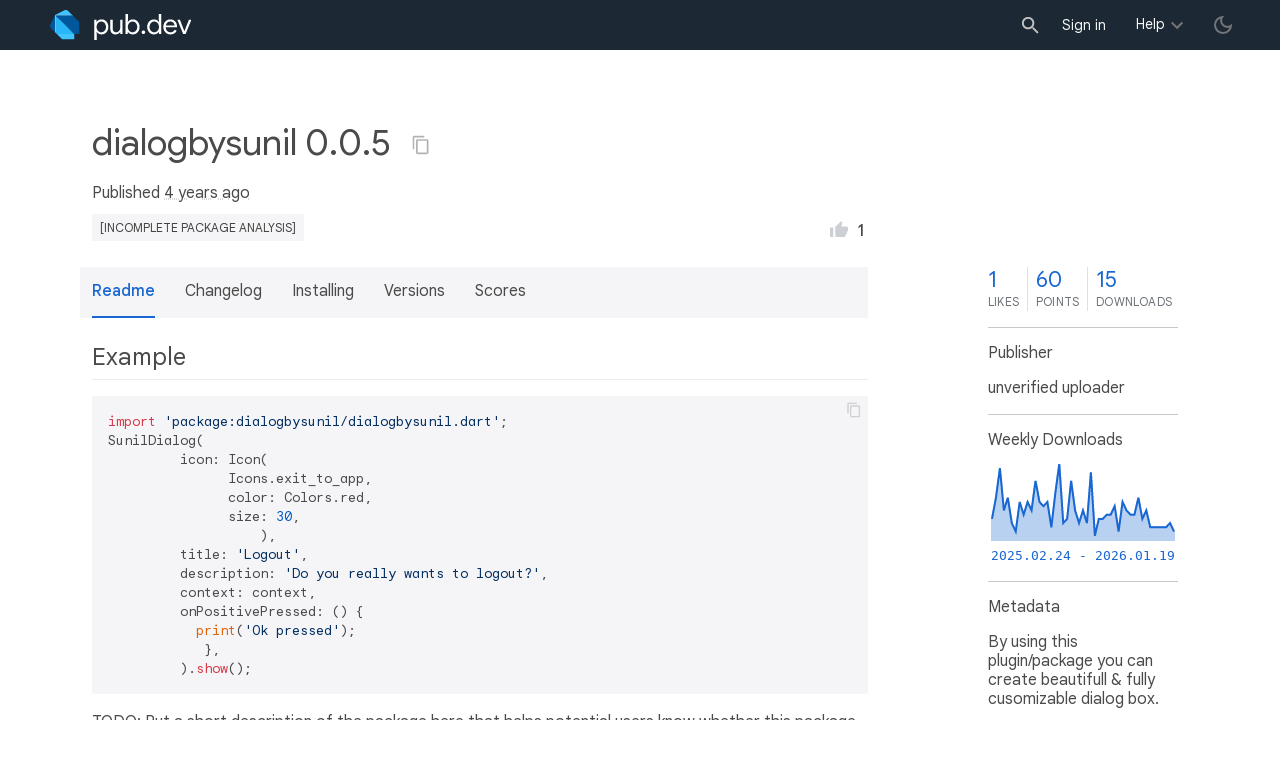

--- FILE ---
content_type: text/html; charset="utf-8"
request_url: https://pub.dev/packages/dialogbysunil
body_size: 5056
content:
<!DOCTYPE html>
<html lang="en-us"><head><script src="https://www.googletagmanager.com/gtm.js?id=GTM-MX6DBN9" async="async"></script><script src="/static/hash-a6jh3avn/js/gtm.js" async="async"></script><meta charset="utf-8"/><meta http-equiv="x-ua-compatible" content="ie=edge"/><meta name="viewport" content="width=device-width, initial-scale=1"/><meta name="robots" content="noindex"/><meta name="twitter:card" content="summary"/><meta name="twitter:site" content="@dart_lang"/><meta name="twitter:description" content="By using this plugin/package you can create beautifull &amp; fully cusomizable dialog box."/><meta name="twitter:image" content="https://pub.dev/static/hash-a6jh3avn/img/pub-dev-icon-cover-image.png"/><meta property="og:type" content="website"/><meta property="og:site_name" content="Dart packages"/><meta property="og:title" content="dialogbysunil | Flutter package"/><meta property="og:description" content="By using this plugin/package you can create beautifull &amp; fully cusomizable dialog box."/><meta property="og:image" content="https://pub.dev/static/hash-a6jh3avn/img/pub-dev-icon-cover-image.png"/><title>dialogbysunil | Flutter package</title><link rel="stylesheet" href="https://fonts.googleapis.com/css2?family=Google+Sans:wght@400;500;700&amp;family=Google+Sans+Display:wght@400&amp;family=Google+Sans+Text:wght@400;500;700&amp;family=Google+Sans+Mono:wght@400;700&amp;display=swap"/><link rel="shortcut icon" href="/static/hash-a6jh3avn/img/flutter-logo-32x32.png"/><meta rel="apple-touch-icon" href="/static/hash-a6jh3avn/img/flutter-logo-32x32.png"/><meta rel="apple-touch-icon-precomposed" href="/static/hash-a6jh3avn/img/flutter-logo-32x32.png"/><link rel="stylesheet" href="https://www.gstatic.com/glue/v25_0/ccb.min.css"/><link rel="search" type="application/opensearchdescription+xml" title="Dart packages" href="/osd.xml"/><link rel="canonical" href="https://pub.dev/packages/dialogbysunil"/><meta name="description" content="By using this plugin/package you can create beautifull &amp; fully cusomizable dialog box."/><link rel="alternate" type="application/atom+xml" title="Recently published packages on pub.dev" href="/feed.atom"/><link rel="alternate" type="application/atom+xml" title="Recently published versions of package dialogbysunil on pub.dev" href="/api/packages/dialogbysunil/feed.atom"/><link rel="stylesheet" type="text/css" href="/static/hash-a6jh3avn/material/bundle/styles.css"/><link rel="stylesheet" type="text/css" href="/static/hash-a6jh3avn/css/style.css"/><script src="/static/hash-a6jh3avn/material/bundle/script.min.js" defer="defer"></script><script src="/static/hash-a6jh3avn/js/script.dart.js" defer="defer"></script><script src="https://www.gstatic.com/brandstudio/kato/cookie_choice_component/cookie_consent_bar.v3.js" defer="defer" data-autoload-cookie-consent-bar="true"></script><meta name="pub-page-data" content="eyJwa2dEYXRhIjp7InBhY2thZ2UiOiJkaWFsb2dieXN1bmlsIiwidmVyc2lvbiI6IjAuMC41IiwiaXNEaXNjb250aW51ZWQiOmZhbHNlLCJpc0xhdGVzdCI6dHJ1ZX0sInNlc3Npb25Bd2FyZSI6ZmFsc2V9"/><link rel="preload" href="/static/hash-a6jh3avn/highlight/highlight-with-init.js" as="script"/></head><body class="light-theme"><script src="/static/hash-a6jh3avn/js/dark-init.js"></script><noscript><iframe src="https://www.googletagmanager.com/ns.html?id=GTM-MX6DBN9" height="0" width="0" style="display:none;visibility:hidden"></iframe></noscript><div class="site-header"><button class="hamburger" aria-label="menu toggle"></button><a class="logo" href="/" aria-label="Go to the landing page of pub.dev"><img class="site-logo" src="/static/hash-a6jh3avn/img/pub-dev-logo.svg" alt="" width="140" height="30" role="presentation"/></a><div class="site-header-space"></div><div class="site-header-mask"></div><div class="site-header-search"><form action="/packages" method="GET"><input class="site-header-search-input" name="q" placeholder="New search..." autocomplete="on" title="Search"/></form></div><nav class="site-header-nav scroll-container"><div class="nav-login-container"><button id="-account-login" class="nav-main-button link">Sign in</button></div><div class="nav-container nav-help-container hoverable"><button class="nav-main-button">Help</button><div class="nav-hover-popup"><div class="nav-table-columns"><div class="nav-table-column"><h3>pub.dev</h3><a class="nav-link" href="/help/search" rel="noopener" target="_blank">Searching for packages</a><a class="nav-link" href="/help/scoring" rel="noopener" target="_blank">Package scoring and pub points</a></div><div class="nav-table-column"><h3>Flutter</h3><a class="nav-link" href="https://flutter.dev/using-packages/" rel="noopener" target="_blank">Using packages</a><a class="nav-link" href="https://flutter.dev/developing-packages/" rel="noopener" target="_blank">Developing packages and plugins</a><a class="nav-link" href="https://dart.dev/tools/pub/publishing" rel="noopener" target="_blank">Publishing a package</a></div><div class="nav-table-column"><h3>Dart</h3><a class="nav-link" href="https://dart.dev/guides/packages" rel="noopener" target="_blank">Using packages</a><a class="nav-link" href="https://dart.dev/tools/pub/publishing" rel="noopener" target="_blank">Publishing a package</a></div></div></div></div><div class="nav-container nav-help-container-mobile foldable"><h3 class="foldable-button">pub.dev <img class="foldable-icon" src="/static/hash-a6jh3avn/img/nav-mobile-foldable-icon.svg" alt="toggle folding of the section" width="13" height="6"/></h3><div class="foldable-content"><a class="nav-link" href="/help/search" rel="noopener" target="_blank">Searching for packages</a><a class="nav-link" href="/help/scoring" rel="noopener" target="_blank">Package scoring and pub points</a></div></div><div class="nav-container nav-help-container-mobile foldable"><h3 class="foldable-button">Flutter <img class="foldable-icon" src="/static/hash-a6jh3avn/img/nav-mobile-foldable-icon.svg" alt="toggle folding of the section" width="13" height="6"/></h3><div class="foldable-content"><a class="nav-link" href="https://flutter.dev/using-packages/" rel="noopener" target="_blank">Using packages</a><a class="nav-link" href="https://flutter.dev/developing-packages/" rel="noopener" target="_blank">Developing packages and plugins</a><a class="nav-link" href="https://dart.dev/tools/pub/publishing" rel="noopener" target="_blank">Publishing a package</a></div></div><div class="nav-container nav-help-container-mobile foldable"><h3 class="foldable-button">Dart <img class="foldable-icon" src="/static/hash-a6jh3avn/img/nav-mobile-foldable-icon.svg" alt="toggle folding of the section" width="13" height="6"/></h3><div class="foldable-content"><a class="nav-link" href="https://dart.dev/guides/packages" rel="noopener" target="_blank">Using packages</a><a class="nav-link" href="https://dart.dev/tools/pub/publishing" rel="noopener" target="_blank">Publishing a package</a></div></div></nav><button class="-pub-theme-toggle" aria-label="light/dark theme toggle"></button></div><div id="banner-container"></div><main class="container"><div class="detail-wrapper -active -has-info-box"><div class="detail-header -is-loose"><div class="detail-container"><div class="detail-header-outer-block"><div class="detail-header-content-block"><h1 class="title pub-monochrome-icon-hoverable">dialogbysunil 0.0.5 <span class="pkg-page-title-copy"><img class="pub-monochrome-icon pkg-page-title-copy-icon filter-invert-on-dark" src="/static/hash-a6jh3avn/img/content-copy-icon.svg" alt="copy &quot;dialogbysunil: ^0.0.5&quot; to clipboard" width="18" height="18" title="Copy &quot;dialogbysunil: ^0.0.5&quot; to clipboard" data-copy-content="dialogbysunil: ^0.0.5" data-ga-click-event="copy-package-version"/><div class="pkg-page-title-copy-feedback"><span class="code">dialogbysunil: ^0.0.5</span> copied to clipboard</div></span></h1><div class="metadata">Published <span><a class="-x-ago" href="" title="Dec 23, 2021" role="button" data-timestamp="1640286016530">4 years ago</a></span> </div><div class="detail-tags-and-like"><div class="detail-tags"><a class="package-tag unidentified" href="/packages/dialogbysunil/score" rel="nofollow" title="Check the scores tab for details.">[incomplete package analysis]</a></div><div class="like-button-and-label"><button class="mdc-icon-button like-button-and-label--button" data-ga-click-event="toggle-like" aria-pressed="false" data-package="dialogbysunil" data-value="1" title="Like this package"><img class="mdc-icon-button__icon" src="/static/hash-a6jh3avn/img/like-inactive.svg" alt="liked status: inactive" width="18" height="18"/><img class="mdc-icon-button__icon mdc-icon-button__icon--on" src="/static/hash-a6jh3avn/img/like-active.svg" alt="liked status: active" width="18" height="18"/></button><span class="like-button-and-label--count-wrapper"><span class="like-button-and-label--count">1</span></span></div></div></div></div></div></div><div class="detail-container"><div class="detail-lead"><div class="detail-metadata-toggle"><div class="detail-metadata-toggle-icon">→</div><h3 class="detail-lead-title">Metadata</h3></div><p class="detail-lead-text">By using this plugin&#47;package you can create beautifull &amp; fully cusomizable dialog box.</p><p class="detail-lead-more"><a class="detail-metadata-toggle">More...</a></p></div></div><div class="detail-body"><div class="detail-tabs"><div class="detail-tabs-wide-header"><div class="detail-container"><ul class="detail-tabs-header"><li class="detail-tab tab-button detail-tab-readme-title -active">Readme</li><li class="detail-tab tab-link detail-tab-changelog-title"><a href="/packages/dialogbysunil/changelog" role="button">Changelog</a></li><li class="detail-tab tab-link detail-tab-installing-title"><a href="/packages/dialogbysunil/install" role="button">Installing</a></li><li class="detail-tab tab-link detail-tab-versions-title"><a href="/packages/dialogbysunil/versions" role="button">Versions</a></li><li class="detail-tab tab-link detail-tab-analysis-title"><a href="/packages/dialogbysunil/score" role="button">Scores</a></li></ul></div></div><div class="detail-container detail-body-main"><div class="detail-tabs-content"><section class="tab-content detail-tab-readme-content -active markdown-body"><!-- 
This README describes the package. If you publish this package to pub.dev,
this README's contents appear on the landing page for your package.

For information about how to write a good package README, see the guide for
[writing package pages](https://dart.dev/guides/libraries/writing-package-pages). 

For general information about developing packages, see the Dart guide for
[creating packages](https://dart.dev/guides/libraries/create-library-packages)
and the Flutter guide for
[developing packages and plugins](https://flutter.dev/developing-packages). 
-->
<h2 id="example" class="hash-header">Example <a href="#example" class="hash-link">#</a></h2>
<pre><code class="language-dart">import 'package:dialogbysunil/dialogbysunil.dart';
SunilDialog(
         icon: Icon(
               Icons.exit_to_app,
               color: Colors.red,
               size: 30,
                   ),
         title: 'Logout',
         description: 'Do you really wants to logout?',
         context: context,
         onPositivePressed: () {
           print('Ok pressed');
            },
         ).show();
</code></pre>
<p>TODO: Put a short description of the package here that helps potential users
know whether this package might be useful for them.</p>
<h2 id="features" class="hash-header">Features <a href="#features" class="hash-link">#</a></h2>
<p>TODO: List what your package can do. Maybe include images, gifs, or videos.</p>
<h2 id="getting-started" class="hash-header">Getting started <a href="#getting-started" class="hash-link">#</a></h2>
<p>TODO: List prerequisites and provide or point to information on how to
start using the package.</p>
<h2 id="usage" class="hash-header">Usage <a href="#usage" class="hash-link">#</a></h2>
<p>TODO: Include short and useful examples for package users. Add longer examples
to <code>/example</code> folder.</p>
<pre><code class="language-dart">import 'package:dialogbysunil/dialogbysunil.dart';
SunilDialog(
         icon: Icon(
               Icons.exit_to_app,
               color: Colors.red,
               size: 30,
                   ),
         title: 'Logout',
         description: 'Do you really wants to logout?',
         context: context,
         onPositivePressed: () {
           print('Ok pressed');
            },
         ).show();
</code></pre>
<h2 id="additional-information" class="hash-header">Additional information <a href="#additional-information" class="hash-link">#</a></h2>
<p>TODO: Tell users more about the package: where to find more information, how to
contribute to the package, how to file issues, what response they can expect
from the package authors, and more.</p>
</section></div></div></div><aside class="detail-info-box"><a class="packages-scores" href="/packages/dialogbysunil/score"><div class="packages-score packages-score-like" data-package="dialogbysunil"><div class="packages-score-value -has-value"><span class="packages-score-value-number">1</span><span class="packages-score-value-sign"></span></div><div class="packages-score-label">likes</div></div><div class="packages-score packages-score-health"><div class="packages-score-value -has-value"><span class="packages-score-value-number">60</span><span class="packages-score-value-sign"></span></div><div class="packages-score-label">points</div></div><div class="packages-score packages-score-downloads" title="Number of downloads of this package during the past 30 days"><div class="packages-score-value -has-value"><span class="packages-score-value-number">15</span><span class="packages-score-value-sign"></span></div><div class="packages-score-label">downloads</div></div></a><h3 class="title">Publisher</h3><p><span>unverified uploader</span></p><h3 class="title">Weekly Downloads</h3><div id="-weekly-downloads-sparkline" class="weekly-downloads-sparkline" data-widget="weekly-sparkline" data-weekly-sparkline-points="[base64]"></div><h3 class="title pkg-infobox-metadata">Metadata</h3><p>By using this plugin&#47;package you can create beautifull &amp; fully cusomizable dialog box.</p><p><a class="link" href="https://github.com/sunilferry/dialogbysunilnew" rel="ugc">Homepage</a><br/></p><h3 class="title">Documentation</h3><p><a class="link" href="/documentation/dialogbysunil/latest/">API reference</a><br/></p><h3 class="title">License</h3><p><img class="inline-icon-img filter-invert-on-dark" src="/static/hash-a6jh3avn/img/material-icon-balance.svg" alt="" width="14" height="14" role="presentation"/>unknown (<a href="/packages/dialogbysunil/license">license</a>)</p><h3 class="title">Dependencies</h3><p><a href="https://api.flutter.dev/">flutter</a></p><h3 class="title">More</h3><p><a href="/packages?q=dependency%3Adialogbysunil" rel="nofollow">Packages that depend on dialogbysunil</a></p></aside></div><script type="application/ld+json">{"@context":"http\u003a\u002f\u002fschema.org","@type":"SoftwareSourceCode","name":"dialogbysunil","version":"0.0.5","description":"dialogbysunil - By using this plugin\u002fpackage you can create beautifull \u0026 fully cusomizable dialog box.","url":"https\u003a\u002f\u002fpub.dev\u002fpackages\u002fdialogbysunil","dateCreated":"2021-12-23T18\u003a39\u003a38.779136Z","dateModified":"2021-12-23T19\u003a00\u003a16.530967Z","programmingLanguage":"Dart","image":"https\u003a\u002f\u002fpub.dev\u002fstatic\u002fimg\u002fpub-dev-icon-cover-image.png","license":"https\u003a\u002f\u002fpub.dev\u002fpackages\u002fdialogbysunil\u002flicense"}</script></div><div class="detail-metadata"><h3 class="detail-metadata-title"><span class="detail-metadata-toggle">←</span> Metadata</h3><div class="detail-info-box"><a class="packages-scores" href="/packages/dialogbysunil/score"><div class="packages-score packages-score-like" data-package="dialogbysunil"><div class="packages-score-value -has-value"><span class="packages-score-value-number">1</span><span class="packages-score-value-sign"></span></div><div class="packages-score-label">likes</div></div><div class="packages-score packages-score-health"><div class="packages-score-value -has-value"><span class="packages-score-value-number">60</span><span class="packages-score-value-sign"></span></div><div class="packages-score-label">points</div></div><div class="packages-score packages-score-downloads" title="Number of downloads of this package during the past 30 days"><div class="packages-score-value -has-value"><span class="packages-score-value-number">15</span><span class="packages-score-value-sign"></span></div><div class="packages-score-label">downloads</div></div></a><h3 class="title">Publisher</h3><p><span>unverified uploader</span></p><h3 class="title">Weekly Downloads</h3><div id="-weekly-downloads-sparkline" class="weekly-downloads-sparkline" data-widget="weekly-sparkline" data-weekly-sparkline-points="[base64]"></div><h3 class="title pkg-infobox-metadata">Metadata</h3><p>By using this plugin&#47;package you can create beautifull &amp; fully cusomizable dialog box.</p><p><a class="link" href="https://github.com/sunilferry/dialogbysunilnew" rel="ugc">Homepage</a><br/></p><h3 class="title">Documentation</h3><p><a class="link" href="/documentation/dialogbysunil/latest/">API reference</a><br/></p><h3 class="title">License</h3><p><img class="inline-icon-img filter-invert-on-dark" src="/static/hash-a6jh3avn/img/material-icon-balance.svg" alt="" width="14" height="14" role="presentation"/>unknown (<a href="/packages/dialogbysunil/license">license</a>)</p><h3 class="title">Dependencies</h3><p><a href="https://api.flutter.dev/">flutter</a></p><h3 class="title">More</h3><p><a href="/packages?q=dependency%3Adialogbysunil" rel="nofollow">Packages that depend on dialogbysunil</a></p></div><p class="detail-lead-back"><a class="detail-metadata-toggle">Back</a></p></div><div id="-screenshot-carousel" class="carousel"><fab id="-carousel-prev" class="mdc-fab carousel-prev carousel-nav" data-mdc-auto-init="MDCRipple" title="Previous" data-ga-click-event="screenshot-carousel-prev-click" tabindex="0"><div class="mdc-fab__ripple"></div><img class="mdc-fab__icon" src="/static/hash-a6jh3avn/img/keyboard_arrow_left.svg" alt="previous" width="24" height="24" aria-hidden="true"/></fab><div id="-image-container" class="image-container"></div><fab id="-carousel-next" class="mdc-fab carousel-next carousel-nav" data-mdc-auto-init="MDCRipple" title="Next" data-ga-click-event="screenshot-carousel-next-click" tabindex="0"><div class="mdc-fab__ripple"></div><img class="mdc-fab__icon" src="/static/hash-a6jh3avn/img/keyboard_arrow_right.svg" alt="next" width="24" height="24" aria-hidden="true"/></fab><p id="-screenshot-description" class="screenshot-description"></p></div></main><footer class="site-footer"><a class="link" href="https://dart.dev/">Dart language</a><a class="link sep" href="/report?subject=package%3Adialogbysunil&amp;url=https%3A%2F%2Fpub.dev%2Fpackages%2Fdialogbysunil">Report package</a><a class="link sep" href="/policy">Policy</a><a class="link sep" href="https://www.google.com/intl/en/policies/terms/">Terms</a><a class="link sep" href="https://developers.google.com/terms/">API Terms</a><a class="link sep" href="/security">Security</a><a class="link sep" href="https://www.google.com/intl/en/policies/privacy/">Privacy</a><a class="link sep" href="/help">Help</a><a class="link icon sep" href="/feed.atom"><img class="inline-icon" src="/static/hash-a6jh3avn/img/rss-feed-icon.svg" alt="RSS" width="20" height="20" title="RSS/atom feed"/></a><a class="link icon github_issue" href="https://github.com/dart-lang/pub-dev/issues/new"><img class="inline-icon" src="/static/hash-a6jh3avn/img/bug-report-white-96px.png" alt="bug report" width="20" height="20" title="Report an issue with this site"/></a></footer><script src="/static/hash-a6jh3avn/highlight/highlight-with-init.js" defer="defer"></script></body></html>

--- FILE ---
content_type: text/html; charset=UTF-8
request_url: https://feedback-pa.clients6.google.com/static/proxy.html?usegapi=1&jsh=m%3B%2F_%2Fscs%2Fabc-static%2F_%2Fjs%2Fk%3Dgapi.lb.en.2kN9-TZiXrM.O%2Fd%3D1%2Frs%3DAHpOoo_B4hu0FeWRuWHfxnZ3V0WubwN7Qw%2Fm%3D__features__
body_size: 79
content:
<!DOCTYPE html>
<html>
<head>
<title></title>
<meta http-equiv="X-UA-Compatible" content="IE=edge" />
<script type="text/javascript" nonce="61kWJKnj2IYYgtyzWnv8hw">
  window['startup'] = function() {
    googleapis.server.init();
  };
</script>
<script type="text/javascript"
  src="https://apis.google.com/js/googleapis.proxy.js?onload=startup" async
  defer nonce="61kWJKnj2IYYgtyzWnv8hw"></script>
</head>
<body>
</body>
</html>


--- FILE ---
content_type: text/css
request_url: https://www.gstatic.com/glue/v25_0/ccb.min.css
body_size: 905
content:
body #cookieBar{background-color:#fff;box-shadow:0 1px 6px 0 rgba(54,64,67,.8);height:auto;min-height:64px}body #cookieBar .cookieBarInner{display:-webkit-box;display:-webkit-flex;display:-moz-box;display:-ms-flexbox;display:flex;-webkit-box-pack:justify;-webkit-justify-content:space-between;-moz-box-pack:justify;-ms-flex-pack:justify;justify-content:space-between;padding:0;width:100%}body #cookieBar .cookieBarText{-moz-osx-font-smoothing:grayscale;-webkit-font-smoothing:antialiased;-webkit-box-align:center;-webkit-align-items:center;-moz-box-align:center;-ms-flex-align:center;align-items:center;color:#5f6368;display:-webkit-box;display:-webkit-flex;display:-moz-box;display:-ms-flexbox;display:flex;font-family:Google Sans Text,Arial,Helvetica,sans-serif;font-size:1rem;font-weight:400;letter-spacing:.1px;line-height:1.75;margin:0;padding:12px 20px;text-rendering:optimizeLegibility}body #cookieBar .cookieBarButtons{-webkit-align-self:flex-end;-ms-flex-item-align:end;align-self:flex-end;display:-webkit-box;display:-webkit-flex;display:-moz-box;display:-ms-flexbox;display:flex;-webkit-box-orient:horizontal;-webkit-box-direction:normal;-webkit-flex-direction:row;-moz-box-orient:horizontal;-moz-box-direction:normal;-ms-flex-direction:row;flex-direction:row;margin-right:0;padding-bottom:8px}[dir=rtl] body #cookieBar .cookieBarButtons{margin-left:8px}body #cookieBar .cookieBarButtons .cookieBarButton{-webkit-align-content:center;-ms-flex-line-pack:center;align-content:center;-webkit-box-align:center;-webkit-align-items:center;-moz-box-align:center;-ms-flex-align:center;align-items:center;border:1px solid transparent;border-radius:4px;display:-webkit-inline-box;display:-webkit-inline-flex;display:-moz-inline-box;display:-ms-inline-flexbox;display:inline-flex;-webkit-box-orient:horizontal;-webkit-box-direction:normal;-webkit-flex-direction:row;-moz-box-orient:horizontal;-moz-box-direction:normal;-ms-flex-direction:row;flex-direction:row;-webkit-flex-wrap:nowrap;-ms-flex-wrap:nowrap;flex-wrap:nowrap;font-family:Google Sans,Google Sans Text,Arial,Helvetica,sans-serif;font-size:1rem;font-weight:500;-webkit-justify-content:space-around;-ms-flex-pack:distribute;justify-content:space-around;letter-spacing:.5px;margin:0 8px 0 0;min-height:48px;min-width:96px;padding:2px 24px 0;text-align:center;text-decoration:none;-webkit-transition:background-color .2s,box-shadow .2s,color .2s;transition:background-color .2s,box-shadow .2s,color .2s;vertical-align:middle}body #cookieBar .cookieBarButtons .cookieBarMoreButton{background-color:#e8f0fe;border:1px solid transparent;color:#1967d2}body #cookieBar .cookieBarButtons .cookieBarMoreButton svg{fill:#1967d2}body #cookieBar .cookieBarButtons .cookieBarMoreButton:visited{background-color:#e8f0fe;color:#1967d2}body #cookieBar .cookieBarButtons .cookieBarMoreButton:hover{background-color:#e0ebfc;box-shadow:0 1px 2px 0 rgba(60,64,67,.3),0 1px 3px 1px rgba(60,64,67,.15);color:#174ea6}body #cookieBar .cookieBarButtons .cookieBarMoreButton:focus{background-color:#e0ebfc;box-shadow:0 0 0 2px #1a73e8;color:#174ea6}body #cookieBar .cookieBarButtons .cookieBarMoreButton:active{background-color:#d3e2fa;border-color:transparent;box-shadow:0 1px 2px 0 rgba(60,64,67,.3),0 2px 6px 2px rgba(60,64,67,.15);color:#174ea6}body #cookieBar .cookieBarButtons .cookieBarConsentButton{background-color:#1a73e8;color:#fff}body #cookieBar .cookieBarButtons .cookieBarConsentButton svg{fill:#fff}body #cookieBar .cookieBarButtons .cookieBarConsentButton:visited{background-color:#1a73e8;color:#fff}body #cookieBar .cookieBarButtons .cookieBarConsentButton:hover{background-color:#185abc;box-shadow:0 1px 2px 0 rgba(60,64,67,.3),0 1px 3px 1px rgba(60,64,67,.15)}body #cookieBar .cookieBarButtons .cookieBarConsentButton:focus{background-color:#185abc;border-color:#fff;box-shadow:0 0 0 2px #185abc}body #cookieBar .cookieBarButtons .cookieBarConsentButton:active{background-color:#185abc;border:1px solid transparent;box-shadow:0 1px 2px 0 rgba(60,64,67,.3),0 2px 6px 2px rgba(60,64,67,.15)}@media (forced-colors:active),screen and (-ms-high-contrast:active){body #cookieBar{border-top:1px solid transparent}body #cookieBar .cookieBarButtons .cookieBarMoreButton{background:ButtonFace;border:1px solid ButtonText;color:ButtonText;forced-color-adjust:none;-webkit-transition:none;transition:none}body #cookieBar .cookieBarButtons .cookieBarMoreButton:focus,body #cookieBar .cookieBarButtons .cookieBarMoreButton:hover{background:ButtonText;border:1px solid ButtonFace;color:ButtonFace}body #cookieBar .cookieBarButtons .cookieBarMoreButton:focus{outline:2px solid highlight}body #cookieBar .cookieBarButtons .cookieBarConsentButton{background:ButtonText;border:1px solid ButtonFace;color:ButtonFace;forced-color-adjust:none;-webkit-transition:none;transition:none}body #cookieBar .cookieBarButtons .cookieBarConsentButton:focus,body #cookieBar .cookieBarButtons .cookieBarConsentButton:hover{background:ButtonFace;border:1px solid ButtonText;color:ButtonText}body #cookieBar .cookieBarButtons .cookieBarConsentButton:focus{outline:2px solid highlight}}@media (max-width:599px){body #cookieBar .cookieBarButtons .cookieBarConsentButton{-webkit-box-flex:1;-webkit-flex:1;-moz-box-flex:1;-ms-flex:1;flex:1}body #cookieBar .cookieBarInner{-webkit-box-orient:vertical;-webkit-box-direction:normal;-webkit-flex-direction:column;-moz-box-orient:vertical;-moz-box-direction:normal;-ms-flex-direction:column;flex-direction:column}body #cookieBar .cookieBarText{padding:12px 20px}body #cookieBar .cookieBarButtons{-webkit-box-align:center;-webkit-align-items:center;-moz-box-align:center;-ms-flex-align:center;align-items:center;-webkit-box-pack:center;-webkit-justify-content:center;-moz-box-pack:center;-ms-flex-pack:center;justify-content:center;width:100%}body #cookieBar .cookieBarButtons .cookieBarMoreButton{-webkit-box-flex:1;-webkit-flex:1;-moz-box-flex:1;-ms-flex:1;flex:1;margin-left:8px}[dir=rtl] body #cookieBar .cookieBarButtons{margin-left:0}[dir=rtl] body #cookieBar .cookieBarButtons .cookieBarMoreButton{margin-left:0;margin-right:8px}[dir=rtl] body #cookieBar .cookieBarButtons .cookieBarConsentButton{margin:0 8px}}@media (min-width:600px) and (max-width:1023px){body #cookieBar .cookieBarInner{-webkit-box-orient:vertical;-webkit-box-direction:normal;-webkit-flex-direction:column;-moz-box-orient:vertical;-moz-box-direction:normal;-ms-flex-direction:column;flex-direction:column}}@media (min-width:1024px){body #cookieBar .cookieBarButtons{padding:8px 0}}

--- FILE ---
content_type: image/svg+xml
request_url: https://pub.dev/static/hash-a6jh3avn/img/pub-dev-logo.svg
body_size: 2650
content:
<?xml version="1.0" encoding="UTF-8"?>
<svg width="328px" height="70px" viewBox="0 0 328 70" version="1.1" xmlns="http://www.w3.org/2000/svg" xmlns:xlink="http://www.w3.org/1999/xlink">
    <!-- Generator: Sketch 61.2 (89653) - https://sketch.com -->
    <title>logo - pub.dev</title>
    <desc>Created with Sketch.</desc>
    <g id="pub.dev" stroke="none" stroke-width="1" fill="none" fill-rule="evenodd">
        <g id="general-ui---icons-and-components" transform="translate(-760.000000, -458.000000)">
            <g id="logo---pub.dev" transform="translate(760.000000, 458.000000)">
                <path d="M13.8762,54.1795 L2.2392,42.5365 C0.8382,41.0965 0.0372,39.1765 0.0002,37.1665 C0.1042,36.0755 0.4062,35.0125 0.8912,34.0305 L11.6552,11.6415 L13.8762,54.1795 Z" id="Fill-1" fill="#01579B"></path>
                <path d="M53.7287,13.887 L42.0857,2.244 C41.0747,1.227 38.9557,0.005 37.1617,0.005 C35.7647,-0.043 34.3787,0.265 33.1347,0.902 L11.6547,11.641 L53.7287,13.887 Z" id="Fill-3" fill="#40C4FF"></path>
                <polygon id="Fill-5" fill="#40C4FF" points="27.7585 68.0613 55.9685 68.0613 55.9685 55.9673 34.9225 49.2543 15.6755 55.9673"></polygon>
                <path d="M11.655,47.9124 C11.655,51.5244 12.106,52.3914 13.894,54.1854 L15.7,55.9914 L55.992,55.9914 L36.271,33.5904 L11.655,11.6474 L11.655,47.9124 Z" id="Fill-7" fill="#29B6F6"></path>
                <path d="M47.4557,11.6414 L11.6547,11.6414 L55.9797,55.9674 L68.0687,55.9674 L68.0687,28.2084 L53.7287,13.8874 C51.7177,11.8644 49.9307,11.6414 47.4557,11.6414" id="Fill-9" fill="#01579B"></path>
                <path d="M14.3278,54.6306 C12.5218,52.8246 12.0878,51.0606 12.0878,47.9126 L12.0878,12.0926 L11.6548,11.6416 L11.6548,47.9066 C11.6548,51.0606 11.6548,51.9276 14.3458,54.6306 L15.6938,55.9736 L14.3278,54.6306 Z" id="Fill-11" fill="#FFFFFF"></path>
                <polygon id="Fill-13" fill="#263238" points="67.611 27.7634 67.611 55.5214 55.517 55.5214 55.968 55.9674 68.063 55.9674 68.063 28.2144"></polygon>
                <path d="M53.7287,13.887 C51.5077,11.666 49.6897,11.641 47.0107,11.641 L11.6547,11.641 L12.1057,12.093 L47.0227,12.093 C48.3537,12.093 51.7297,11.87 53.7347,13.899 L53.7287,13.887 Z" id="Fill-15" fill="#FFFFFF"></path>
                <path d="M124.2932,50.4783 C125.9792,49.4403 127.3192,47.9713 128.3142,46.0683 C129.3082,44.1663 129.8062,41.9603 129.8062,39.4523 C129.8062,36.9453 129.3082,34.7403 128.3142,32.8373 C127.3192,30.9353 125.9792,29.4643 124.2932,28.4273 C122.6062,27.3893 120.8122,26.8703 118.9102,26.8703 C116.9642,26.8703 115.1582,27.3893 113.4942,28.4273 C111.8292,29.4643 110.4882,30.9353 109.4732,32.8373 C108.4572,34.7403 107.9492,36.9453 107.9492,39.4523 C107.9492,41.9603 108.4572,44.1663 109.4732,46.0683 C110.4882,47.9713 111.8292,49.4403 113.4942,50.4783 C115.1582,51.5163 116.9642,52.0343 118.9102,52.0343 C120.8122,52.0343 122.6062,51.5163 124.2932,50.4783 L124.2932,50.4783 Z M102.6952,22.9143 L107.9492,22.9143 L107.9492,27.8433 L108.2082,27.8433 C109.2022,26.1573 110.7052,24.7413 112.7162,23.5953 C114.7272,22.4503 116.9852,21.8763 119.4932,21.8763 C122.4772,21.8763 125.1682,22.6333 127.5682,24.1463 C129.9682,25.6603 131.8592,27.7563 133.2432,30.4373 C134.6262,33.1193 135.3182,36.1233 135.3182,39.4523 C135.3182,42.8253 134.6262,45.8413 133.2432,48.5003 C131.8592,51.1593 129.9682,53.2453 127.5682,54.7593 C125.1682,56.2713 122.4772,57.0283 119.4932,57.0283 C116.9852,57.0283 114.7272,56.4553 112.7162,55.3103 C110.7052,54.1653 109.2022,52.7703 108.2082,51.1263 L107.9492,51.1263 L108.2082,55.6663 L108.2082,69.9993 L102.6952,69.9993 L102.6952,22.9143 Z" id="Fill-17" fill="#FFFFFF"></path>
                <path d="M143.0041,53.5266 C140.9071,51.1916 139.8581,47.9276 139.8581,43.7326 L139.8581,22.9146 L145.3711,22.9146 L145.3711,42.8896 C145.3711,46.0466 146.0851,48.3596 147.5121,49.8296 C148.9391,51.2996 150.8621,52.0346 153.2841,52.0346 C155.1431,52.0346 156.7961,51.5386 158.2461,50.5436 C159.6931,49.5486 160.8171,48.2526 161.6181,46.6516 C162.4181,45.0526 162.8181,43.3656 162.8181,41.5926 L162.8181,22.9146 L168.3311,22.9146 L168.3311,55.9906 L163.0781,55.9906 L163.0781,51.1916 L162.8181,51.1916 C161.9101,52.8356 160.4611,54.2186 158.4731,55.3426 C156.4831,56.4656 154.3641,57.0286 152.1171,57.0286 C148.1381,57.0286 145.1011,55.8606 143.0041,53.5266" id="Fill-19" fill="#FFFFFF"></path>
                <path d="M196.8024,50.4783 C198.4894,49.4403 199.8284,47.9713 200.8234,46.0683 C201.8184,44.1663 202.3154,41.9603 202.3154,39.4523 C202.3154,36.9453 201.8184,34.7403 200.8234,32.8373 C199.8284,30.9353 198.4894,29.4643 196.8024,28.4273 C195.1164,27.3893 193.3214,26.8703 191.4194,26.8703 C189.4734,26.8703 187.6674,27.3893 186.0034,28.4273 C184.3394,29.4643 182.9984,30.9353 181.9824,32.8373 C180.9664,34.7403 180.4584,36.9453 180.4584,39.4523 C180.4584,41.9603 180.9664,44.1663 181.9824,46.0683 C182.9984,47.9713 184.3394,49.4403 186.0034,50.4783 C187.6674,51.5163 189.4734,52.0343 191.4194,52.0343 C193.3214,52.0343 195.1164,51.5163 196.8024,50.4783 M185.2254,55.3103 C183.2154,54.1653 181.7124,52.7703 180.7184,51.1263 L180.4584,51.1263 L180.4584,55.9913 L175.2054,55.9913 L175.2054,9.5543 L180.7184,9.5543 L180.7184,23.2383 L180.4584,27.8433 L180.7184,27.8433 C181.7124,26.1573 183.2154,24.7413 185.2254,23.5953 C187.2364,22.4503 189.4944,21.8763 192.0034,21.8763 C194.9864,21.8763 197.6784,22.6333 200.0774,24.1463 C202.4774,25.6603 204.3684,27.7563 205.7534,30.4373 C207.1364,33.1193 207.8284,36.1233 207.8284,39.4523 C207.8284,42.8253 207.1364,45.8413 205.7534,48.5003 C204.3684,51.1593 202.4774,53.2453 200.0774,54.7593 C197.6784,56.2713 194.9864,57.0283 192.0034,57.0283 C189.4944,57.0283 187.2364,56.4553 185.2254,55.3103" id="Fill-21" fill="#FFFFFF"></path>
                <path d="M213.632,54.7913 C212.832,53.9913 212.432,53.0073 212.432,51.8403 C212.432,50.7163 212.832,49.7543 213.632,48.9543 C214.432,48.1543 215.416,47.7543 216.583,47.7543 C217.751,47.7543 218.734,48.1543 219.534,48.9543 C220.334,49.7543 220.734,50.7163 220.734,51.8403 C220.734,53.0073 220.334,53.9913 219.534,54.7913 C218.734,55.5923 217.751,55.9913 216.583,55.9913 C215.416,55.9913 214.432,55.5923 213.632,54.7913" id="Fill-23" fill="#FFFFFF"></path>
                <path d="M247.1638,50.4783 C248.8278,49.4403 250.1678,47.9713 251.1848,46.0683 C252.1998,44.1663 252.7088,41.9603 252.7088,39.4523 C252.7088,36.9453 252.1998,34.7403 251.1848,32.8373 C250.1678,30.9353 248.8278,29.4643 247.1638,28.4273 C245.4978,27.3893 243.6928,26.8703 241.7478,26.8703 C239.8448,26.8703 238.0508,27.3893 236.3648,28.4273 C234.6788,29.4643 233.3268,30.9463 232.3108,32.8703 C231.2948,34.7933 230.7878,36.9883 230.7878,39.4523 C230.7878,41.9163 231.2948,44.1123 232.3108,46.0353 C233.3268,47.9593 234.6788,49.4403 236.3648,50.4783 C238.0508,51.5163 239.8448,52.0343 241.7478,52.0343 C243.6928,52.0343 245.4978,51.5163 247.1638,50.4783 M233.0898,54.7593 C230.6898,53.2453 228.7978,51.1593 227.4148,48.5003 C226.0298,45.8413 225.3388,42.8253 225.3388,39.4523 C225.3388,36.1233 226.0298,33.1193 227.4148,30.4373 C228.7978,27.7563 230.6898,25.6603 233.0898,24.1463 C235.4898,22.6333 238.1808,21.8763 241.1638,21.8763 C243.6708,21.8763 245.9198,22.4503 247.9088,23.5953 C249.8968,24.7413 251.4118,26.1573 252.4498,27.8433 L252.7088,27.8433 L252.4498,23.2383 L252.4498,9.5543 L257.9618,9.5543 L257.9618,55.9913 L252.7088,55.9913 L252.7088,51.1263 L252.4498,51.1263 C251.4118,52.7703 249.8968,54.1653 247.9088,55.3103 C245.9198,56.4553 243.6708,57.0283 241.1638,57.0283 C238.1808,57.0283 235.4898,56.2713 233.0898,54.7593" id="Fill-25" fill="#FFFFFF"></path>
                <path d="M288.7687,35.9505 C288.6817,34.5675 288.2927,33.1835 287.6017,31.7995 C286.9097,30.4165 285.8287,29.2485 284.3587,28.2975 C282.8887,27.3465 281.0287,26.8705 278.7817,26.8705 C276.1867,26.8705 273.9817,27.7035 272.1657,29.3675 C270.3497,31.0325 269.1597,33.2265 268.5987,35.9505 L288.7687,35.9505 Z M270.7387,54.7595 C268.2307,53.2455 266.2737,51.1585 264.8697,48.5005 C263.4637,45.8415 262.7617,42.8475 262.7617,39.5175 C262.7617,36.3625 263.4197,33.4325 264.7397,30.7295 C266.0577,28.0285 267.9387,25.8765 270.3817,24.2765 C272.8247,22.6775 275.6237,21.8765 278.7817,21.8765 C282.0237,21.8765 284.8337,22.6005 287.2127,24.0495 C289.5897,25.4985 291.4167,27.4975 292.6927,30.0485 C293.9677,32.5995 294.6057,35.5185 294.6057,38.8045 C294.6057,39.3235 294.5627,39.8855 294.4767,40.4905 L268.2737,40.4905 C268.4037,42.9985 269.0087,45.1175 270.0907,46.8465 C271.1697,48.5755 272.5437,49.8735 274.2087,50.7375 C275.8727,51.6025 277.6137,52.0345 279.4297,52.0345 C283.7527,52.0345 287.0187,50.0465 289.2227,46.0685 L293.8937,48.3375 C292.5087,50.9755 290.5847,53.0835 288.1207,54.6615 C285.6557,56.2395 282.6937,57.0285 279.2347,57.0285 C276.0787,57.0285 273.2467,56.2715 270.7387,54.7595 L270.7387,54.7595 Z" id="Fill-27" fill="#FFFFFF"></path>
                <polygon id="Fill-29" fill="#FFFFFF" points="295.4484 22.9143 301.3504 22.9143 311.5974 49.5053 311.7284 49.5053 322.1044 22.9143 327.8774 22.9143 314.3864 55.9913 308.8094 55.9913"></polygon>
            </g>
        </g>
    </g>
</svg>